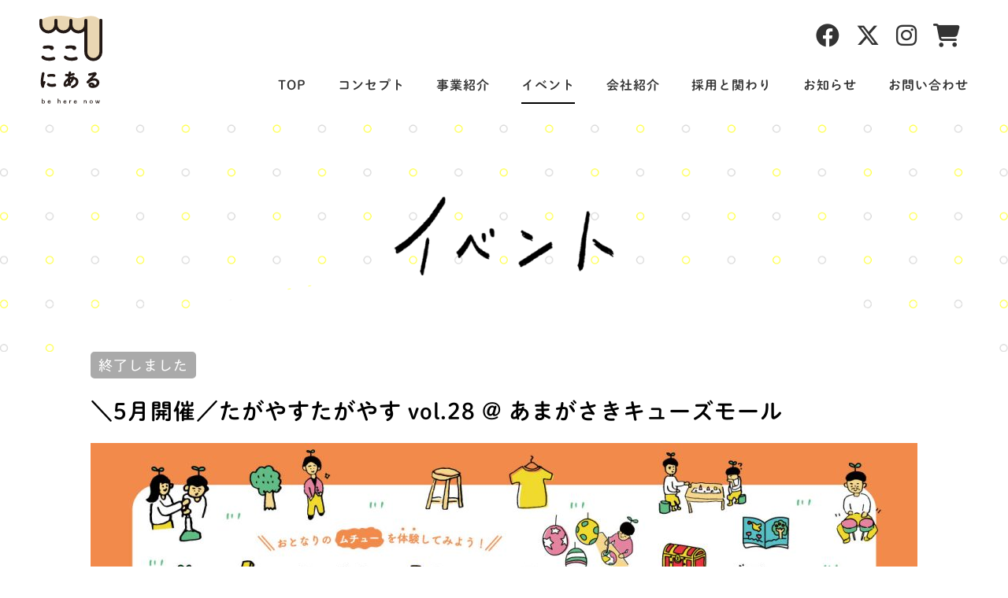

--- FILE ---
content_type: text/html; charset=UTF-8
request_url: https://coconiaru-inc.com/event/2064/
body_size: 45987
content:
<!DOCTYPE html>
<html lang="ja">
<head>
  <!-- Global site tag (gtag.js) - Google Analytics -->
  <script async src="https://www.googletagmanager.com/gtag/js?id=UA-162431833-1"></script>
  <script>
    window.dataLayer = window.dataLayer || [];
    function gtag(){dataLayer.push(arguments);}
    gtag('js', new Date());

    gtag('config', 'UA-162431833-1');
  </script>

	<meta charset="UTF-8" />
	<title>＼5月開催／たがやすたがやす vol.28 @ あまがさきキューズモール | 株式会社ここにある</title>
	
	<meta name="viewport" content="width=device-width, initial-scale=1"/>
	
	<link rel="icon" href="https://coconiaru-inc.com/wp-content/themes/coconiaru/images/favicon.png" />
	<link rel="apple-touch-icon" href="https://coconiaru-inc.com/wp-content/themes/coconiaru/images/favicon_sp.png"/>
	<meta name="format-detection" content="telephone=no">
	
  
  <script type="text/javascript" src="//typesquare.com/3/tsst/script/ja/typesquare.js?5ed06b0cbc244c0cb3916550ac1e0217" charset="utf-8"></script>
  <link href="https://fonts.googleapis.com/css2?family=Josefin+Sans&display=swap" rel="stylesheet">
  
	<link rel="stylesheet" href="https://coconiaru-inc.com/wp-content/themes/coconiaru/fontawesome/css/all.min.css">

  	<meta name='robots' content='index, follow, max-image-preview:large, max-snippet:-1, max-video-preview:-1' />
	<style>img:is([sizes="auto" i], [sizes^="auto," i]) { contain-intrinsic-size: 3000px 1500px }</style>
	
	<!-- This site is optimized with the Yoast SEO plugin v25.0 - https://yoast.com/wordpress/plugins/seo/ -->
	<link rel="canonical" href="https://coconiaru-inc.com/event/2064/" />
	<meta property="og:locale" content="ja_JP" />
	<meta property="og:type" content="article" />
	<meta property="og:title" content="＼5月開催／たがやすたがやす vol.28 @ あまがさきキューズモール | 株式会社ここにある" />
	<meta property="og:description" content="◯今月のコンテンツ vol.28「こどもの日スペシャル」 5月5日はこどもの日！ということで、子どもたちが楽しめるブースが集結します。出店するのはU29くらいの若者ばかりだから、ワクワクな体験ができること間違いなし！ぜひ [&hellip;]" />
	<meta property="og:url" content="https://coconiaru-inc.com/event/2064/" />
	<meta property="og:site_name" content="株式会社ここにある" />
	<meta property="article:publisher" content="https://www.facebook.com/coconiaru.inc/" />
	<meta property="article:modified_time" content="2023-04-14T02:52:11+00:00" />
	<meta property="og:image" content="https://coconiaru-inc.com/wp-content/uploads/2023/04/たがやすたがやす2023_5月_サムネイル1.jpg" />
	<meta property="og:image:width" content="1400" />
	<meta property="og:image:height" content="615" />
	<meta property="og:image:type" content="image/jpeg" />
	<meta name="twitter:card" content="summary_large_image" />
	<meta name="twitter:site" content="@coconiaru2019" />
	<script type="application/ld+json" class="yoast-schema-graph">{"@context":"https://schema.org","@graph":[{"@type":"WebPage","@id":"https://coconiaru-inc.com/event/2064/","url":"https://coconiaru-inc.com/event/2064/","name":"＼5月開催／たがやすたがやす vol.28 @ あまがさきキューズモール | 株式会社ここにある","isPartOf":{"@id":"https://coconiaru-inc.com/#website"},"primaryImageOfPage":{"@id":"https://coconiaru-inc.com/event/2064/#primaryimage"},"image":{"@id":"https://coconiaru-inc.com/event/2064/#primaryimage"},"thumbnailUrl":"https://coconiaru-inc.com/wp-content/uploads/2023/04/たがやすたがやす2023_5月_サムネイル1.jpg","datePublished":"2023-04-14T02:42:35+00:00","dateModified":"2023-04-14T02:52:11+00:00","breadcrumb":{"@id":"https://coconiaru-inc.com/event/2064/#breadcrumb"},"inLanguage":"ja","potentialAction":[{"@type":"ReadAction","target":["https://coconiaru-inc.com/event/2064/"]}]},{"@type":"ImageObject","inLanguage":"ja","@id":"https://coconiaru-inc.com/event/2064/#primaryimage","url":"https://coconiaru-inc.com/wp-content/uploads/2023/04/たがやすたがやす2023_5月_サムネイル1.jpg","contentUrl":"https://coconiaru-inc.com/wp-content/uploads/2023/04/たがやすたがやす2023_5月_サムネイル1.jpg","width":1400,"height":615},{"@type":"BreadcrumbList","@id":"https://coconiaru-inc.com/event/2064/#breadcrumb","itemListElement":[{"@type":"ListItem","position":1,"name":"ホーム","item":"https://coconiaru-inc.com/"},{"@type":"ListItem","position":2,"name":"イベント","item":"https://coconiaru-inc.com/event/"},{"@type":"ListItem","position":3,"name":"＼5月開催／たがやすたがやす vol.28 @ あまがさきキューズモール"}]},{"@type":"WebSite","@id":"https://coconiaru-inc.com/#website","url":"https://coconiaru-inc.com/","name":"株式会社ここにある","description":"「生き方と働き方、また社会そのものを自分たちでつくることができる社会」にすること。そして「実際に自分たちで小さなアクションを連鎖的に起こしながら社会をつくっていくこと」をミッションとしています。","potentialAction":[{"@type":"SearchAction","target":{"@type":"EntryPoint","urlTemplate":"https://coconiaru-inc.com/?s={search_term_string}"},"query-input":{"@type":"PropertyValueSpecification","valueRequired":true,"valueName":"search_term_string"}}],"inLanguage":"ja"}]}</script>
	<!-- / Yoast SEO plugin. -->


<link rel='dns-prefetch' href='//ajax.googleapis.com' />
<link rel='stylesheet' id='wp-block-library-css' href='https://coconiaru-inc.com/wp-includes/css/dist/block-library/style.min.css?ver=6.8.3' type='text/css' media='all' />
<style id='classic-theme-styles-inline-css' type='text/css'>
/*! This file is auto-generated */
.wp-block-button__link{color:#fff;background-color:#32373c;border-radius:9999px;box-shadow:none;text-decoration:none;padding:calc(.667em + 2px) calc(1.333em + 2px);font-size:1.125em}.wp-block-file__button{background:#32373c;color:#fff;text-decoration:none}
</style>
<style id='global-styles-inline-css' type='text/css'>
:root{--wp--preset--aspect-ratio--square: 1;--wp--preset--aspect-ratio--4-3: 4/3;--wp--preset--aspect-ratio--3-4: 3/4;--wp--preset--aspect-ratio--3-2: 3/2;--wp--preset--aspect-ratio--2-3: 2/3;--wp--preset--aspect-ratio--16-9: 16/9;--wp--preset--aspect-ratio--9-16: 9/16;--wp--preset--color--black: #000000;--wp--preset--color--cyan-bluish-gray: #abb8c3;--wp--preset--color--white: #ffffff;--wp--preset--color--pale-pink: #f78da7;--wp--preset--color--vivid-red: #cf2e2e;--wp--preset--color--luminous-vivid-orange: #ff6900;--wp--preset--color--luminous-vivid-amber: #fcb900;--wp--preset--color--light-green-cyan: #7bdcb5;--wp--preset--color--vivid-green-cyan: #00d084;--wp--preset--color--pale-cyan-blue: #8ed1fc;--wp--preset--color--vivid-cyan-blue: #0693e3;--wp--preset--color--vivid-purple: #9b51e0;--wp--preset--gradient--vivid-cyan-blue-to-vivid-purple: linear-gradient(135deg,rgba(6,147,227,1) 0%,rgb(155,81,224) 100%);--wp--preset--gradient--light-green-cyan-to-vivid-green-cyan: linear-gradient(135deg,rgb(122,220,180) 0%,rgb(0,208,130) 100%);--wp--preset--gradient--luminous-vivid-amber-to-luminous-vivid-orange: linear-gradient(135deg,rgba(252,185,0,1) 0%,rgba(255,105,0,1) 100%);--wp--preset--gradient--luminous-vivid-orange-to-vivid-red: linear-gradient(135deg,rgba(255,105,0,1) 0%,rgb(207,46,46) 100%);--wp--preset--gradient--very-light-gray-to-cyan-bluish-gray: linear-gradient(135deg,rgb(238,238,238) 0%,rgb(169,184,195) 100%);--wp--preset--gradient--cool-to-warm-spectrum: linear-gradient(135deg,rgb(74,234,220) 0%,rgb(151,120,209) 20%,rgb(207,42,186) 40%,rgb(238,44,130) 60%,rgb(251,105,98) 80%,rgb(254,248,76) 100%);--wp--preset--gradient--blush-light-purple: linear-gradient(135deg,rgb(255,206,236) 0%,rgb(152,150,240) 100%);--wp--preset--gradient--blush-bordeaux: linear-gradient(135deg,rgb(254,205,165) 0%,rgb(254,45,45) 50%,rgb(107,0,62) 100%);--wp--preset--gradient--luminous-dusk: linear-gradient(135deg,rgb(255,203,112) 0%,rgb(199,81,192) 50%,rgb(65,88,208) 100%);--wp--preset--gradient--pale-ocean: linear-gradient(135deg,rgb(255,245,203) 0%,rgb(182,227,212) 50%,rgb(51,167,181) 100%);--wp--preset--gradient--electric-grass: linear-gradient(135deg,rgb(202,248,128) 0%,rgb(113,206,126) 100%);--wp--preset--gradient--midnight: linear-gradient(135deg,rgb(2,3,129) 0%,rgb(40,116,252) 100%);--wp--preset--font-size--small: 13px;--wp--preset--font-size--medium: 20px;--wp--preset--font-size--large: 36px;--wp--preset--font-size--x-large: 42px;--wp--preset--spacing--20: 0.44rem;--wp--preset--spacing--30: 0.67rem;--wp--preset--spacing--40: 1rem;--wp--preset--spacing--50: 1.5rem;--wp--preset--spacing--60: 2.25rem;--wp--preset--spacing--70: 3.38rem;--wp--preset--spacing--80: 5.06rem;--wp--preset--shadow--natural: 6px 6px 9px rgba(0, 0, 0, 0.2);--wp--preset--shadow--deep: 12px 12px 50px rgba(0, 0, 0, 0.4);--wp--preset--shadow--sharp: 6px 6px 0px rgba(0, 0, 0, 0.2);--wp--preset--shadow--outlined: 6px 6px 0px -3px rgba(255, 255, 255, 1), 6px 6px rgba(0, 0, 0, 1);--wp--preset--shadow--crisp: 6px 6px 0px rgba(0, 0, 0, 1);}:where(.is-layout-flex){gap: 0.5em;}:where(.is-layout-grid){gap: 0.5em;}body .is-layout-flex{display: flex;}.is-layout-flex{flex-wrap: wrap;align-items: center;}.is-layout-flex > :is(*, div){margin: 0;}body .is-layout-grid{display: grid;}.is-layout-grid > :is(*, div){margin: 0;}:where(.wp-block-columns.is-layout-flex){gap: 2em;}:where(.wp-block-columns.is-layout-grid){gap: 2em;}:where(.wp-block-post-template.is-layout-flex){gap: 1.25em;}:where(.wp-block-post-template.is-layout-grid){gap: 1.25em;}.has-black-color{color: var(--wp--preset--color--black) !important;}.has-cyan-bluish-gray-color{color: var(--wp--preset--color--cyan-bluish-gray) !important;}.has-white-color{color: var(--wp--preset--color--white) !important;}.has-pale-pink-color{color: var(--wp--preset--color--pale-pink) !important;}.has-vivid-red-color{color: var(--wp--preset--color--vivid-red) !important;}.has-luminous-vivid-orange-color{color: var(--wp--preset--color--luminous-vivid-orange) !important;}.has-luminous-vivid-amber-color{color: var(--wp--preset--color--luminous-vivid-amber) !important;}.has-light-green-cyan-color{color: var(--wp--preset--color--light-green-cyan) !important;}.has-vivid-green-cyan-color{color: var(--wp--preset--color--vivid-green-cyan) !important;}.has-pale-cyan-blue-color{color: var(--wp--preset--color--pale-cyan-blue) !important;}.has-vivid-cyan-blue-color{color: var(--wp--preset--color--vivid-cyan-blue) !important;}.has-vivid-purple-color{color: var(--wp--preset--color--vivid-purple) !important;}.has-black-background-color{background-color: var(--wp--preset--color--black) !important;}.has-cyan-bluish-gray-background-color{background-color: var(--wp--preset--color--cyan-bluish-gray) !important;}.has-white-background-color{background-color: var(--wp--preset--color--white) !important;}.has-pale-pink-background-color{background-color: var(--wp--preset--color--pale-pink) !important;}.has-vivid-red-background-color{background-color: var(--wp--preset--color--vivid-red) !important;}.has-luminous-vivid-orange-background-color{background-color: var(--wp--preset--color--luminous-vivid-orange) !important;}.has-luminous-vivid-amber-background-color{background-color: var(--wp--preset--color--luminous-vivid-amber) !important;}.has-light-green-cyan-background-color{background-color: var(--wp--preset--color--light-green-cyan) !important;}.has-vivid-green-cyan-background-color{background-color: var(--wp--preset--color--vivid-green-cyan) !important;}.has-pale-cyan-blue-background-color{background-color: var(--wp--preset--color--pale-cyan-blue) !important;}.has-vivid-cyan-blue-background-color{background-color: var(--wp--preset--color--vivid-cyan-blue) !important;}.has-vivid-purple-background-color{background-color: var(--wp--preset--color--vivid-purple) !important;}.has-black-border-color{border-color: var(--wp--preset--color--black) !important;}.has-cyan-bluish-gray-border-color{border-color: var(--wp--preset--color--cyan-bluish-gray) !important;}.has-white-border-color{border-color: var(--wp--preset--color--white) !important;}.has-pale-pink-border-color{border-color: var(--wp--preset--color--pale-pink) !important;}.has-vivid-red-border-color{border-color: var(--wp--preset--color--vivid-red) !important;}.has-luminous-vivid-orange-border-color{border-color: var(--wp--preset--color--luminous-vivid-orange) !important;}.has-luminous-vivid-amber-border-color{border-color: var(--wp--preset--color--luminous-vivid-amber) !important;}.has-light-green-cyan-border-color{border-color: var(--wp--preset--color--light-green-cyan) !important;}.has-vivid-green-cyan-border-color{border-color: var(--wp--preset--color--vivid-green-cyan) !important;}.has-pale-cyan-blue-border-color{border-color: var(--wp--preset--color--pale-cyan-blue) !important;}.has-vivid-cyan-blue-border-color{border-color: var(--wp--preset--color--vivid-cyan-blue) !important;}.has-vivid-purple-border-color{border-color: var(--wp--preset--color--vivid-purple) !important;}.has-vivid-cyan-blue-to-vivid-purple-gradient-background{background: var(--wp--preset--gradient--vivid-cyan-blue-to-vivid-purple) !important;}.has-light-green-cyan-to-vivid-green-cyan-gradient-background{background: var(--wp--preset--gradient--light-green-cyan-to-vivid-green-cyan) !important;}.has-luminous-vivid-amber-to-luminous-vivid-orange-gradient-background{background: var(--wp--preset--gradient--luminous-vivid-amber-to-luminous-vivid-orange) !important;}.has-luminous-vivid-orange-to-vivid-red-gradient-background{background: var(--wp--preset--gradient--luminous-vivid-orange-to-vivid-red) !important;}.has-very-light-gray-to-cyan-bluish-gray-gradient-background{background: var(--wp--preset--gradient--very-light-gray-to-cyan-bluish-gray) !important;}.has-cool-to-warm-spectrum-gradient-background{background: var(--wp--preset--gradient--cool-to-warm-spectrum) !important;}.has-blush-light-purple-gradient-background{background: var(--wp--preset--gradient--blush-light-purple) !important;}.has-blush-bordeaux-gradient-background{background: var(--wp--preset--gradient--blush-bordeaux) !important;}.has-luminous-dusk-gradient-background{background: var(--wp--preset--gradient--luminous-dusk) !important;}.has-pale-ocean-gradient-background{background: var(--wp--preset--gradient--pale-ocean) !important;}.has-electric-grass-gradient-background{background: var(--wp--preset--gradient--electric-grass) !important;}.has-midnight-gradient-background{background: var(--wp--preset--gradient--midnight) !important;}.has-small-font-size{font-size: var(--wp--preset--font-size--small) !important;}.has-medium-font-size{font-size: var(--wp--preset--font-size--medium) !important;}.has-large-font-size{font-size: var(--wp--preset--font-size--large) !important;}.has-x-large-font-size{font-size: var(--wp--preset--font-size--x-large) !important;}
:where(.wp-block-post-template.is-layout-flex){gap: 1.25em;}:where(.wp-block-post-template.is-layout-grid){gap: 1.25em;}
:where(.wp-block-columns.is-layout-flex){gap: 2em;}:where(.wp-block-columns.is-layout-grid){gap: 2em;}
:root :where(.wp-block-pullquote){font-size: 1.5em;line-height: 1.6;}
</style>
<link rel='stylesheet' id='my-normalize-css' href='https://coconiaru-inc.com/wp-content/themes/coconiaru/css/normalize.css?ver=1768617714' type='text/css' media='all' />
<link rel='stylesheet' id='my-style-css' href='https://coconiaru-inc.com/wp-content/themes/coconiaru/style.css?ver=1768617714' type='text/css' media='all' />
<link rel='stylesheet' id='contact-form-7-css' href='https://coconiaru-inc.com/wp-content/plugins/contact-form-7/includes/css/styles.css?ver=6.0.6' type='text/css' media='all' />
<style id='akismet-widget-style-inline-css' type='text/css'>

			.a-stats {
				--akismet-color-mid-green: #357b49;
				--akismet-color-white: #fff;
				--akismet-color-light-grey: #f6f7f7;

				max-width: 350px;
				width: auto;
			}

			.a-stats * {
				all: unset;
				box-sizing: border-box;
			}

			.a-stats strong {
				font-weight: 600;
			}

			.a-stats a.a-stats__link,
			.a-stats a.a-stats__link:visited,
			.a-stats a.a-stats__link:active {
				background: var(--akismet-color-mid-green);
				border: none;
				box-shadow: none;
				border-radius: 8px;
				color: var(--akismet-color-white);
				cursor: pointer;
				display: block;
				font-family: -apple-system, BlinkMacSystemFont, 'Segoe UI', 'Roboto', 'Oxygen-Sans', 'Ubuntu', 'Cantarell', 'Helvetica Neue', sans-serif;
				font-weight: 500;
				padding: 12px;
				text-align: center;
				text-decoration: none;
				transition: all 0.2s ease;
			}

			/* Extra specificity to deal with TwentyTwentyOne focus style */
			.widget .a-stats a.a-stats__link:focus {
				background: var(--akismet-color-mid-green);
				color: var(--akismet-color-white);
				text-decoration: none;
			}

			.a-stats a.a-stats__link:hover {
				filter: brightness(110%);
				box-shadow: 0 4px 12px rgba(0, 0, 0, 0.06), 0 0 2px rgba(0, 0, 0, 0.16);
			}

			.a-stats .count {
				color: var(--akismet-color-white);
				display: block;
				font-size: 1.5em;
				line-height: 1.4;
				padding: 0 13px;
				white-space: nowrap;
			}
		
</style>
<script type="text/javascript" src="//ajax.googleapis.com/ajax/libs/jquery/3.3.1/jquery.min.js" id="jquery-js"></script>
<link rel="https://api.w.org/" href="https://coconiaru-inc.com/wp-json/" /><link rel='shortlink' href='https://coconiaru-inc.com/?p=2064' />
<link rel="alternate" title="oEmbed (JSON)" type="application/json+oembed" href="https://coconiaru-inc.com/wp-json/oembed/1.0/embed?url=https%3A%2F%2Fcoconiaru-inc.com%2Fevent%2F2064%2F" />
<link rel="alternate" title="oEmbed (XML)" type="text/xml+oembed" href="https://coconiaru-inc.com/wp-json/oembed/1.0/embed?url=https%3A%2F%2Fcoconiaru-inc.com%2Fevent%2F2064%2F&#038;format=xml" />
	
      </head>

<body>

<div id="page">
  <header class="site_header">
    <div id="header_left">
      <a id="header_logo" href="https://coconiaru-inc.com/">
        <img src="https://coconiaru-inc.com/wp-content/themes/coconiaru/images/common/logo.svg" alt="株式会社ここにある" />
      </a>
    </div>

    <nav id="header_nav">
      <dl class="menu_wrap accordion">
        <dt id="header_nav__btn">
          <span class="border"></span>
          <span class="border"></span>
          <span class="nav_text font_en">menu</span>
        </dt>
        <dd id="header_nav__inner">
          <ul class="main_navigation">
  <li>
    <a class="font_maru" href="https://coconiaru-inc.com/">TOP<i class="fas fa-chevron-right"></i></a>
  </li>
  <li>
    <a class="font_maru" href="https://coconiaru-inc.com/concept/">コンセプト<i class="fas fa-chevron-right"></i></a>
  </li>
  <li>
    <dl class="sub_nav accordion">
      <dt><span class="font_maru">事業紹介<i class="fas fa-plus"></i></span></dt>
      <dd>
        <ul>
          <li>
            <a class="font_maru" href="https://coconiaru-inc.com/service/">事業紹介<i class="fas fa-chevron-right"></i></a>
          </li>
          <li>
            <a class="font_maru" href="https://coconiaru-inc.com/project/">プロジェクト・実績<i class="fas fa-chevron-right"></i></a>
          </li>
        </ul>
      </dd>
    </dl>
    
  </li>
  <li class="current">
    <a class="font_maru" href="https://coconiaru-inc.com/event/">イベント<i class="fas fa-chevron-right"></i></a>
  </li>
  <li>
    <dl class="sub_nav accordion">
      <dt><span class="font_maru">会社紹介<i class="fas fa-plus"></i></span></dt>
      <dd>
        <ul>
          <li>
            <a class="font_maru" href="https://coconiaru-inc.com/company/">会社概要<i class="fas fa-chevron-right"></i></a>
          </li>
          <li>
            <a class="font_maru" href="https://coconiaru-inc.com/member/">メンバー紹介<i class="fas fa-chevron-right"></i></a>
          </li>
          <li>
            <a class="font_maru" href="https://coconiaru-inc.com/ship/">ここにあるシップ<i class="fas fa-chevron-right"></i></a>
          </li>
        </ul>
      </dd>
    </dl>
  </li>
  <li>
    <a class="font_maru" href="https://coconiaru-inc.com/recruit/">採用と関わり<i class="fas fa-chevron-right"></i></a>
  </li>
  <li>
    <a class="font_maru" href="https://coconiaru-inc.com/news/">お知らせ<i class="fas fa-chevron-right"></i></a>
  </li>
  <li class="last">
    <a class="font_maru" href="https://coconiaru-inc.com/contact/">お問い合わせ<i class="fas fa-chevron-right"></i></a>
  </li>
</ul>          <ul id="header_sns" class="sns_links">
            <li>
              <a class="fb" href="https://www.facebook.com/coconiaru.inc/" target="_blank"><i class="fab fa-facebook"></i></a>
            </li>
            <li>
              <a class="tw" href="https://twitter.com/coconiaru2019" target="_blank"><i class="fa-brands fa-x-twitter"></i></a>
            </li>
            <li>
              <a class="insta" href="https://www.instagram.com/coconiaru.inc" target="_blank"><i class="fab fa-instagram"></i></a>
            </li>
            <li>
              <a class="store" href="https://coconiaruinc.stores.jp/" target="_blank"><i class="fas fa-shopping-cart"></i></a>
            </li>
          </ul>
        </dd>
      </dl>
    </nav>     
  </header>
  
  <ul id="fixed_contact">
    <li>
      <a href="https://coconiaru-inc.com/contact/"><i class="far fa-paper-plane"></i><br />お問い合わせ</a>
    </li>
    <li>
      <a href="https://coconiaru-inc.com/company/#overview"><i class="fas fa-map-marked-alt"></i><br />アクセス</a>
    </li>
    <li>
      <a href="https://coconiaruinc.stores.jp/" target="_blank"><i class="fas fa-shopping-cart"></i><br />store</a>
    </li>
  </ul>

	<div id="page_event" class="page_container">
		<div class="page_header">
      <p class="page_title">
        <svg id="title_event" xmlns="http://www.w3.org/2000/svg" width="332" heigh="119" viewBox="0 0 332 119">
          <desc>イベント</desc>
          <image xmlns:xlink="http://www.w3.org/1999/xlink" xlink:href="https://coconiaru-inc.com/wp-content/themes/coconiaru/images/title/event.png" mask="url(#title_event__mask)"></image>
          <mask id="title_event__mask" class="svg_mask" maskUnits="objectBoundingBox">
             <g>
              <path class="cls-1" d="M68,5.44a141.67,141.67,0,0,1-22,31.09c-.46.51-.93,1-1.4,1.51l-.85.9c1.56-1.69.53-.55.19-.2-1.15,1.2-2.31,2.37-3.49,3.54q-3.39,3.36-6.9,6.59C28.76,53.2,23.92,57.37,19,61.45,13.44,66.05,7.79,70.53,2.14,75,1,75.88-.34,77.64.08,79.2S2.57,81.57,4,81.8A19.17,19.17,0,0,0,18.3,78C38.77,61.75,59.52,45.12,75.23,24A128.94,128.94,0,0,0,86.77,5.59c.71-1.39,1.26-2.64,0-4S83,0,81.37,0a20.46,20.46,0,0,0-8,1.61L71.13,2.74A10.59,10.59,0,0,0,68,5.44Z"/>
              <path class="cls-1" d="M43.79,65.94a190.77,190.77,0,0,1-7.19,47.78l.57-2-.54,1.84c-.61,2.08-.92,3.87.45,5.77a8.62,8.62,0,0,0,5.81,3,14.24,14.24,0,0,0,8-1.38c2-1.06,4.44-2.65,5.19-4.9l.47-1.41c.67-2,.87-3.92-.45-5.77a8.67,8.67,0,0,0-5.81-3,14.16,14.16,0,0,0-8,1.38c-2,1-4.44,2.65-5.19,4.9l-.47,1.4,19.45,2.51a198,198,0,0,0,8.29-51.6,5.91,5.91,0,0,0-2.5-5.22,10.87,10.87,0,0,0-6.94-1.66,14.17,14.17,0,0,0-7.62,2.82c-1.61,1.34-3.47,3.26-3.52,5.51Z"/>
              <path class="cls-1" d="M110.94,88.29q5.3-6.32,10.58-12.62c3.5-4.18,7.11-8.48,8.16-14l-19.56,5.25A80.51,80.51,0,0,0,138.6,94.68c1.9,1.1,4.67,1.21,6.76,1A17.27,17.27,0,0,0,153,93c1.51-1.08,3.54-2.64,3.75-4.65a4,4,0,0,0-2.2-4.1,76.68,76.68,0,0,1-8.79-6l1.38,1.09a77.48,77.48,0,0,1-18.3-20.73l-1.39-1.09a7.27,7.27,0,0,0-3-.89,15.39,15.39,0,0,0-6.47.43,19.51,19.51,0,0,0-4.91,2.14c-1.54,1-3.39,2.75-3.75,4.65a15.74,15.74,0,0,1-.78,2.7l.66-1.63a27.17,27.17,0,0,1-4.14,6.52l1.28-1.58c-3.9,4.79-7.92,9.47-11.88,14.2-1.12,1.33-2.41,2.9-1.9,4.81.47,1.74,2.44,2.85,4,3.22a15.26,15.26,0,0,0,7.62-.26c2.31-.68,5.13-1.68,6.72-3.58Z"/>
              <path class="cls-1" d="M129.88,59.16a21.82,21.82,0,0,0-.18,6.89,10.79,10.79,0,0,0,.25,1.38,3.3,3.3,0,0,0,.51.91,2.75,2.75,0,0,0,1.87,1.37,11.31,11.31,0,0,0,1.92.41l2.22.08c.86,0,1.72-.13,2.57-.25a28.35,28.35,0,0,0,5.44-1.45,19.65,19.65,0,0,0,2.43-1.1,13,13,0,0,0,2-1.25l1.37-1.24a2.83,2.83,0,0,0,.44-.68,3.2,3.2,0,0,0,.43-.75l.08-1.16a.27.27,0,0,0-.05-.15,2,2,0,0,0-1.28-1.31,4.66,4.66,0,0,0-2.45-.73,13.08,13.08,0,0,0-3.48,0,17.57,17.57,0,0,0-4,.7l-2.66.86a18,18,0,0,0-4.2,2.24l-1.37,1.23a2.72,2.72,0,0,0-.84,2.4.23.23,0,0,1,0,.14l.08-1.16a.29.29,0,0,1-.05.13l.76-1.23-.05.06L133,64.31l-.06,0,1.88-1.17-.07,0,2.31-1.06-.08,0,5.39-1.45-.08,0,4.75-.17H147l1.8.39-.07,0,1.28.68a.87.87,0,0,1-.23-.19l.65,1a3.3,3.3,0,0,1-.33-1.15,14,14,0,0,1-.2-1.45,17.68,17.68,0,0,1,0-2.91l-.08,1.16a19.55,19.55,0,0,1,.25-2,1.37,1.37,0,0,0-.25-1.65,2.14,2.14,0,0,0-1.6-1.17,8.28,8.28,0,0,0-2.92-.43,13.91,13.91,0,0,0-3.64.21,23.49,23.49,0,0,0-7.71,2.5L132,56.68a5.88,5.88,0,0,0-2.13,2.48Z"/>
              <path class="cls-1" d="M140.68,50.67a30,30,0,0,0,.15,6.7,21.51,21.51,0,0,0,1.26,4.93,3.63,3.63,0,0,0,1.53,2.21A5.19,5.19,0,0,0,146.27,66a9.64,9.64,0,0,0,3.61.44,11.89,11.89,0,0,0,4.06-.5c2.4-.72,5-1.82,6.67-3.79l1.24-1.71a4.87,4.87,0,0,0,.53-3.58A21.47,21.47,0,0,1,161,50.24l.09,1.78a21.52,21.52,0,0,1,.09-3.21,3.26,3.26,0,0,0-.5-2.59,3.78,3.78,0,0,0-1.84-2,7.15,7.15,0,0,0-3.09-1.08,9.86,9.86,0,0,0-3.75-.21,15.57,15.57,0,0,0-7.64,2.73c-1.61,1.23-3.43,2.9-3.65,5.05Z"/>
              <path class="cls-1" d="M193.73,62.09c.33.09.65.18,1,.29l-1.86-.6a25.56,25.56,0,0,1,6.65,3.27l-1.34-.93a27.49,27.49,0,0,1,2.26,1.77,8.5,8.5,0,0,0,5.47,1.76,14.05,14.05,0,0,0,3.93-.41,15.71,15.71,0,0,0,4-1.17l2.29-1.16a10.36,10.36,0,0,0,3.15-2.78l.7-1.48a2.76,2.76,0,0,0-.72-2.68,33,33,0,0,0-6-4.16,33.82,33.82,0,0,0-7.1-2.69,10.87,10.87,0,0,0-3.55-.17A18.38,18.38,0,0,0,194.81,53a11.22,11.22,0,0,0-3,1.92l-1.31,1.44a3.54,3.54,0,0,0-.7,2.92l.72,1.24a6,6,0,0,0,3.2,1.53Z"/>
              <path class="cls-1" d="M203,102.74Q225.87,88.16,249.58,75c.69-.39,2.71-1.77,2.39-3s-2.75-1.34-3.55-1.36a29,29,0,0,0-14.34,3.84q-23.7,13.14-46.56,27.74c-.68.43-2.71,1.73-2.39,3s2.75,1.35,3.55,1.36a25.4,25.4,0,0,0,7.41-1,26,26,0,0,0,6.93-2.82Z"/>
              <path class="cls-1" d="M286.9,26.08a590.39,590.39,0,0,1-9.62,66q-1.9,9.31-4.1,18.56c-.45,1.88,1,4.35,2.52,5.34a10.58,10.58,0,0,0,5.65,1.68,13.6,13.6,0,0,0,6.7-1.4c2-1.07,4.48-2.71,5.17-5l1-3.17c.64-2.09.87-4-.48-5.88a8.69,8.69,0,0,0-5.83-3.11,14,14,0,0,0-8,1.36c-2,1.06-4.47,2.71-5.16,5l-1,3.18,20,.64a591.69,591.69,0,0,0,11.74-65.69q1.14-9.44,2-18.9c.45-5-5.22-7.48-9.48-7.06a14,14,0,0,0-7.62,2.82c-1.7,1.44-3.29,3.28-3.5,5.61Z"/>
              <path class="cls-1" d="M299.74,75.37Q310.66,83,322,89.94A11.56,11.56,0,0,0,329,91.58a14.34,14.34,0,0,0,7.63-2.81c1.63-1.35,3.42-3.24,3.52-5.5a5.67,5.67,0,0,0-2.49-5.21q-11.38-6.93-22.3-14.57a11.1,11.1,0,0,0-6.93-1.64,14.34,14.34,0,0,0-7.63,2.81c-1.63,1.35-3.42,3.24-3.52,5.5a5.82,5.82,0,0,0,2.49,5.21Z"/>
            </g>
          </mask>
        </svg>
      </p>
    </div>
		
		<div id="event_single" class="single_section">
			
				<div id="event_header" class="entry_header wrapper">
					<p class="posted_date"><span class="event_end">終了しました</span></p>				
					<h1 class="entry_title font_maru">
            ＼5月開催／たがやすたがやす vol.28 @ あまがさきキューズモール          </h1>
          				</div>
			
                  <div id="event_slide" class="wrapper event_block">
            <img width="1050" height="461" src="https://coconiaru-inc.com/wp-content/uploads/2023/04/たがやすたがやす2023_5月_サムネイル1-1050x461.jpg" class="attachment-large size-large wp-post-image" alt="" decoding="async" fetchpriority="high" />          </div>
              
				<div class="entry_content wrapper">
					<div class="x11i5rnm xat24cr x1mh8g0r x1vvkbs xdj266r">
<p><b>◯今月のコンテンツ<br />
</b><b>vol.28「こどもの日スペシャル」<br />
</b><span style="font-weight: 400;">5月5日はこどもの日！ということで、子どもたちが楽しめるブースが集結します。出店するのはU29くらいの若者ばかりだから、ワクワクな体験ができること間違いなし！ぜひお兄さんやお姉さんと遊びにきてね♪</span></p>
<p>&nbsp;</p>
<p><b>・</b><b>電子廃材でリングづくりワークショップ<br />
</b><span style="font-weight: 400;">電子廃材を用いた新感覚ワークショップ！電子部品を使ったリングづくり体験や一点もののアクセサリー販売、いらなくなったアクセサリーの回収も行います。日々の生活を支える電子部品たち”ウラカタ”の晴れ舞台を一緒に作りましょう！</span></p>
<p><span style="font-weight: 400;">【参加費】500円<br />
</span><span style="font-weight: 400;">【協力】</span><span style="font-weight: 400;">potential<br />
</span><span style="font-weight: 400;">※</span><span style="font-weight: 400;">使わなくなったアクセサリーや壊れてしまったアクセサリーを回収しています。お気軽にお持ち寄りください。</span></p>
<p>&nbsp;</p>
<p><b>・</b><b>歯磨きアトラクション<br />
</b><span style="font-weight: 400;">助けて！知らないうちにむし歯になりかけている..。.巨大な歯のあちこちに隠れているむし歯菌を見つけて歯を守って！全部見つけて君も今日から歯磨きヒーローだ！</span></p>
<p><span style="font-weight: 400;">【参加費】200円<br />
</span><span style="font-weight: 400;">【協力】お口のテーマパーク<br />
</span></p>
<p>&nbsp;</p>
<p><b>・</b><b>野菜由来の”べじからふる絵の具”でトートバッグを作ろう！<br />
</b><span style="font-weight: 400;">余剰野菜が生まれ変わってできた”べじからふる絵の具”を使って、自由にトートバッグをペイントして、オリジナルバックを作ろう！</span></p>
<p><span style="font-weight: 400;">【参加費】500円〜<br />
</span><span style="font-weight: 400;">【協力】ラピスプライベート</span></p>
<p>&nbsp;</p>
<p><b>・ふわふわ！くもスライムを作ってみよう！<br />
</b><span style="font-weight: 400;">いつもとは少し違うふわふわなくもスライムを一緒に作ってみよう！好きな色でオリジナルのくもスライムを作りにぜひ遊びに来てくださいね。</span></p>
<p><span style="font-weight: 400;">【参加費】300円<br />
</span><span style="font-weight: 400;">【協力】ここにあるユース</span></p>
<p>&nbsp;</p>
<p><b>・</b><b>手遊びとペープサートや絵本の読み聞かせ<br />
</b><span style="font-weight: 400;">関西国際大児童文化研究会のお兄ちゃんお姉ちゃん先生と一緒に楽しく手遊びをしたり、ペープサートを見たり、絵本を読んだり、ダンスをしたりしませんか？会場で待ってます♩</span></p>
<p><span style="font-weight: 400;">【参加費】無料<br />
</span><span style="font-weight: 400;">【協力】関西国際大学 児童文化研究会</span></p>
<p>&nbsp;</p>
<p><strong>・</strong><span style="font-weight: 400;"><strong>SPY×IROIRO オペレーション＜多様性＞ （ダイバーシティ）</strong><br />
</span><span style="font-weight: 400;">あまがさきキューズモールに潜入し、隠された数々の＜情報＞（ヒント）をもとに、＜課題＞（ミッション）をクリアせよ。君たちに、世界のやさしさは託された…。館内にある&#8221;ひとにやさしい工夫&#8221;を探してビンゴに挑戦！景品をゲットしよう！</span></p>
<p><span style="font-weight: 400;">【参加費】無料<br />
<span style="font-weight: 400;">【協力】サステナLabo IROIRO</span></span></p>
<p><span style="font-weight: 400;"><br />
</span><br />
<b>・</b><b>目指せ！トレジャーハンター<br />
</b><span style="font-weight: 400;">マークを探したり、ひらがなを集めて言葉を作ったり、宝探しにチャレンジ！制限時間以内にすべてのお宝を見つけ出せるかな？</span></p>
<p><span style="font-weight: 400;">【参加費】子ども 100円／大人 300円<br />
</span><span style="font-weight: 400;">【協力】コトコイン</span></p>
<p>&nbsp;</p>
<p><b>・身近な素材で作品づくり！<br />
</b><span style="font-weight: 400;">身近な素材がアートの材料に。卵の殻やコーヒーなど！？素材のことを学びながらアート作品づくり。【0から1】をつくりだすアートの発想体験をお届けします。</span></p>
<p><span style="font-weight: 400;">【参加費】500円<br />
</span><span style="font-weight: 400;">【協力】萩原りょうか<br />
</span><span style="font-weight: 400;">※汚れても良い服装でご参加ください。</span></p>
<p>&nbsp;</p>
<p><span style="font-weight: 400;">・</span><b>ハギレであそぼう！<br />
</b><span style="font-weight: 400;">11:00-13:00はTシャツエコバッグ・こいのぼりづくり、13:00-15:00はくるみボタンのヘアゴムづくり、キャンバスを使ってハギレアートをするコンテンツをご用意しています！</span></p>
<p><span style="font-weight: 400;">【参加費】各100円（キャンバスアート除く）<br />
</span><span style="font-weight: 400;">　　　　キャンバスアート 300円<br />
</span><span style="font-weight: 400;">【定員】12名（キャンバスアートのみ）<br />
</span><span style="font-weight: 400;">【協力】芝田美梨<br />
</span><span style="font-weight: 400;">※Tシャツエコバッグ参加の方はTシャツの持参可能です。他のコンテンツも、使いたいハギレがありましたらご持参ください！　</span></p>
<p>&nbsp;</p>
<p><b>・</b><b>五感で楽しむ食育ワークショップ<br />
</b><span style="font-weight: 400;">見て、触れて、体験するチルディッシュの食育ワークショップ！人生を支える「食」をもっと楽しく、おもしろく！普段お家ではできない経験をお届けします。ぜひ一緒に遊びましょう！</span></p>
<p><span style="font-weight: 400;">【参加費】500円<br />
</span><span style="font-weight: 400;">【協力】チルディッシュ</span></p>
</div>
<p>&nbsp;</p>
<p>&nbsp;</p>
<p><b>◯たがやすたがやすについて</b></p>
<p><span style="font-weight: 400;">子どもの頃、日が暮れるまで遊んだおままごとやおにごっこ。時を忘れるほど「夢中」な瞬間は、楽しくも自分の世界をそっと広げていたのかもしれません。</span></p>
<p><span style="font-weight: 400;">「たがやすたがやす」は、あまがさきキューズモールで定期（月に一度）開催する体験型のイベント。日々、なにかを「たがやす」ように「夢中」になっている若手（U-29くらいの）ゲストをお呼びし、ワークショップイベントを実施しています。</span></p>
<p><span style="font-weight: 400;">新しい世界を体験して「夢中」を見つけたい方におすすめの企画。ちなみに「たがやす」には「夢中」という意味があるんですって。</span></p>
<p><span style="font-weight: 400;">楽しくもちょっぴり考えさせられる、そんな「夢中」の数々を体験してみませんか？</span></p>
<p>&nbsp;</p>
<div class="x11i5rnm xat24cr x1mh8g0r x1vvkbs xdj266r">
<p><b>◯SNS<br />
</b><span style="font-weight: 400;">「たがやすたがやす」では、Instagramで情報発信を行っております。当日のコンテンツや過去のイベントの様子などもアップしているので、ぜひフォロー＆チェックしてみてくださいね。<br />
</span><a href="https://www.instagram.com/tagayasu.tagayasu/"><span style="font-weight: 400;">https://www.instagram.com/tagayasu.tagayasu/</span></a></p>
<p>&nbsp;</p>
<p><b>◯お問い合わせ<br />
</b><span style="font-weight: 400;">株式会</span><span style="font-weight: 400;">社ここにある（鈴木）<br />
</span><span style="font-weight: 400;">Email：</span><a href="mailto:info@coconiaru-inc.com"><span style="font-weight: 400;">info@coconiaru-inc.com</span></a></p>
<p><span style="font-weight: 400;">Tel：050-5373-7373</span></p>
<p>&nbsp;</p>
<p><b>◯新型コロナウイルス感染症対策について<br />
</b><span style="font-weight: 400;">当イベントでは、新型コロナウイルス感染症対策を実施しています。安心してご参加いただけるような環境を参加者のみなさんと一緒につくっていければと考えております。以下、ご理解・ご協力いただけますと幸いです。どうぞよろしくお願いいたします。<br />
</span><span style="font-weight: 400;">・お客さま同士の間隔を適度に確保してご参加ください。<br />
</span><span style="font-weight: 400;">・体調のすぐれない方は、ご参加を控えていただきますようお願いいたします。</span></p>
</div>
				</div>
			
				<div id="event_detail" class="wrapper event_block">
          <h2 class="font_maru">開催概要</h2>
					<table>
						<tr>
							<th>開催日時</th>
							<td>
								2023.05.05(Fri)								<br />11:00-15:00							</td>
						</tr>
						<tr>
							<th>開催場所</th>
							<td>
																			<p>あまがさきキューズモール 2F「Q’s Park」</p>
																										</td>
						</tr>
            								<tr>
									<th>主催</th>
									<td>
                                          【主催】あまがさきキューズモール　【企画運営】株式会社ここにある　【協力】尼崎小田地域課                                      </td>
								</tr>
												            								<tr>
									<th>参加対象</th>
									<td>どなたでも</td>
								</tr>
						            																	</table>
				</div>
			
				
        <div class="wrapper">
          <a class="btn_link" href="https://coconiaru-inc.com/event/">イベント一覧</a>
        </div>

			
		</div>
	</div>
	
  <script src="https://coconiaru-inc.com/wp-content/themes/coconiaru/js/vivus.min.js" type="text/javascript"></script>
  <script>
    new Vivus('title_event', {
      type: 'scenario-sync',
      start: 'inViewport',
      duration: 5,
      forceRender: false,
      animTimingFunction: Vivus.LINEAR,
    });
  </script>
  <footer id="site_footer">
    <div class="wave_wrap wave_reverse">
      <svg version="1.1" xmlns="http://www.w3.org/2000/svg"><path class="wave"/></svg>
    </div>
		<div id="site_footer__inner" class="wrapper">
      <div id="footer_info">
        <div id="footer_info__inner">
          <a id="footer_logo" href="https://coconiaru-inc.com/">
            <img src="https://coconiaru-inc.com/wp-content/themes/coconiaru/images/common/logo.svg" alt="株式会社ここにある" />
          </a>
          <h2 class="font_maru">株式会社ここにある</h2>
        </div>
        <div id="footer_contact">
          <p class="font_maru">兵庫県尼崎市杭瀬南新町4-16-33 hrd3</p>
          <a class="btn_link font_maru" href="https://coconiaru-inc.com/company/#overview">ACCESS MAP</a>
        </div>
      </div>
      <div id="footer_right">
        <ul id="footer_bnr">
          <li>
            <a href="https://note.com/coconiaru/" target="_blank">
              <img src="https://coconiaru-inc.com/wp-content/themes/coconiaru/images/common/bnr_blog.png" alt="note" />
            </a>
          </li>
          <li>
            <a href="https://coconiaruinc.stores.jp/" target="_blank">
              <img src="https://coconiaru-inc.com/wp-content/themes/coconiaru/images/common/bnr_stores.png" alt="stores" />
            </a>
          </li>
          <li>
            <a href="https://note.com/fujimotoryo" target="_blank">
              <img src="https://coconiaru-inc.com/wp-content/themes/coconiaru/images/common/bnr_note.png" alt="note" />
            </a>
          </li>
          <li>
            <a href="https://note.com/coconiaru/n/nead3cba07c81" target="_blank">
              <img src="https://coconiaru-inc.com/wp-content/themes/coconiaru/images/common/bnr_pamph.png" alt="note 年刊ここにある2023" />
            </a>
          </li>
          <li>
            <a class="link_none" href="https://note.com/coconiaru/n/nfd20f7225d53" target="_blank">
              <img src="https://coconiaru-inc.com/wp-content/themes/coconiaru/images/common/bnr_tukuru.png" alt="note" />
            </a>
          </li>
        </ul>
        <ul id="footer_map">
          <li>
            <a class="font_maru" href="https://coconiaru-inc.com/">TOP</a>
          </li>
          <li>
            <a class="font_maru" href="https://coconiaru-inc.com/concept/">コンセプト</a>
          </li>
          <li>
            <a class="font_maru" href="https://coconiaru-inc.com/service/">事業紹介</a>
          </li>
          <li>
            <a class="font_maru" href="https://coconiaru-inc.com/project/">プロジェクト・実績</a>
          </li>
          <li>
            <a class="font_maru" href="https://coconiaru-inc.com/event/">イベント</a>
          </li>
          <li>
            <a class="font_maru" href="https://coconiaru-inc.com/company/">会社案内</a>
          </li>
          <li>
            <a class="font_maru" href="https://coconiaru-inc.com/member/">メンバー紹介</a>
          </li>
          <li>
            <a class="font_maru" href="https://coconiaru-inc.com/news/">お知らせ</a>
          </li>
          <li>
            <a class="font_maru" href="https://coconiaru-inc.com/contact/">お問い合わせ</a>
          </li>
          <li>
            <a class="font_maru" href="https://coconiaru-inc.com/privacy-policy/">プライバシーポリシー</a>
          </li>
        </ul>
        <ul id="footer_sns" class="sns_links">
          <li>
            <a class="fb" href="https://www.facebook.com/coconiaru.inc/" target="_blank"><i class="fab fa-facebook"></i></a>
          </li>
          <li>
            <a class="tw" href="https://twitter.com/coconiaru2019" target="_blank"><i class="fa-brands fa-x-twitter"></i></a>
          </li>
          <li>
            <a class="insta" href="https://www.instagram.com/coconiaru.inc" target="_blank"><i class="fab fa-instagram"></i></a>
          </li>
          <li>
            <a class="store" href="https://coconiaruinc.stores.jp/" target="_blank"><i class="fas fa-shopping-cart"></i></a>
          </li>
        </ul>
      </div>
    </div>
    
    <p id="footer_copy" class="font_en">&copy; 2020 coconiaru.inc</p>
	</footer>
	
</div><!-- #page -->

<script type="speculationrules">
{"prefetch":[{"source":"document","where":{"and":[{"href_matches":"\/*"},{"not":{"href_matches":["\/wp-*.php","\/wp-admin\/*","\/wp-content\/uploads\/*","\/wp-content\/*","\/wp-content\/plugins\/*","\/wp-content\/themes\/coconiaru\/*","\/*\\?(.+)"]}},{"not":{"selector_matches":"a[rel~=\"nofollow\"]"}},{"not":{"selector_matches":".no-prefetch, .no-prefetch a"}}]},"eagerness":"conservative"}]}
</script>
<script type="text/javascript" src="https://coconiaru-inc.com/wp-includes/js/dist/hooks.min.js?ver=4d63a3d491d11ffd8ac6" id="wp-hooks-js"></script>
<script type="text/javascript" src="https://coconiaru-inc.com/wp-includes/js/dist/i18n.min.js?ver=5e580eb46a90c2b997e6" id="wp-i18n-js"></script>
<script type="text/javascript" id="wp-i18n-js-after">
/* <![CDATA[ */
wp.i18n.setLocaleData( { 'text direction\u0004ltr': [ 'ltr' ] } );
/* ]]> */
</script>
<script type="text/javascript" src="https://coconiaru-inc.com/wp-content/plugins/contact-form-7/includes/swv/js/index.js?ver=6.0.6" id="swv-js"></script>
<script type="text/javascript" id="contact-form-7-js-translations">
/* <![CDATA[ */
( function( domain, translations ) {
	var localeData = translations.locale_data[ domain ] || translations.locale_data.messages;
	localeData[""].domain = domain;
	wp.i18n.setLocaleData( localeData, domain );
} )( "contact-form-7", {"translation-revision-date":"2025-04-11 06:42:50+0000","generator":"GlotPress\/4.0.1","domain":"messages","locale_data":{"messages":{"":{"domain":"messages","plural-forms":"nplurals=1; plural=0;","lang":"ja_JP"},"This contact form is placed in the wrong place.":["\u3053\u306e\u30b3\u30f3\u30bf\u30af\u30c8\u30d5\u30a9\u30fc\u30e0\u306f\u9593\u9055\u3063\u305f\u4f4d\u7f6e\u306b\u7f6e\u304b\u308c\u3066\u3044\u307e\u3059\u3002"],"Error:":["\u30a8\u30e9\u30fc:"]}},"comment":{"reference":"includes\/js\/index.js"}} );
/* ]]> */
</script>
<script type="text/javascript" id="contact-form-7-js-before">
/* <![CDATA[ */
var wpcf7 = {
    "api": {
        "root": "https:\/\/coconiaru-inc.com\/wp-json\/",
        "namespace": "contact-form-7\/v1"
    }
};
/* ]]> */
</script>
<script type="text/javascript" src="https://coconiaru-inc.com/wp-content/plugins/contact-form-7/includes/js/index.js?ver=6.0.6" id="contact-form-7-js"></script>
</body>

<script src="https://coconiaru-inc.com/wp-content/themes/coconiaru/js/TweenMax.min.js" type="text/javascript"></script>
<script src="https://coconiaru-inc.com/wp-content/themes/coconiaru/js/wavify.js" type="text/javascript"></script>
<script>
  var windowWidth = window.innerWidth;
  if ( windowWidth < 1024 ){
    $('.wave').wavify({
      height: 10,
      bones: 2,
      amplitude: 5,
      color: '#fff',
      speed: .4
    });
  } else {
    $('.wave').wavify({
      height: 10,
      bones: 3,
      amplitude: 8,
      color: '#fff',
      speed: .35
    });
  }
</script>

<script src="https://coconiaru-inc.com/wp-content/themes/coconiaru/js/script.js" type="text/javascript"></script>

</html>

--- FILE ---
content_type: application/javascript
request_url: https://coconiaru-inc.com/wp-content/themes/coconiaru/js/script.js
body_size: 1026
content:
jQuery( document ).ready( function( $ ) {
	
	//スクロールしてトップ
  $('a[href^="#"]').click(function() {
    var speed = 600;
    var href= $(this).attr("href");
    var target = $(href == "#" || href == "" ? 'html' : href);
    var position = target.offset().top - 72;
    $('body,html').animate({scrollTop:position}, speed, 'swing');
    return false;
  });	
	
	// アコーディオン開閉 
	$(".accordion>dt").click(function(){
		$(this).toggleClass("open").next("dd").slideToggle(300);
	});
	
	$(window).scroll(function () {
		if($(window).scrollTop() > 100) {
			$("body").addClass("nav_fixed");
		} else {
			$("body").removeClass("nav_fixed");
		}
	});
  
});
window.onload = function() {
  scroll_effect();


  $(window).scroll(function(){
   scroll_effect();
  });
  function scroll_effect(){

    $('.fadein,.fadeinUp').each(function(){
      var elemPos = $(this).offset().top;
      var scroll = $(window).scrollTop();
      var windowHeight = $(window).height();             
      if (scroll > elemPos - windowHeight + 50){
        $(this).addClass('effect');
      }
    });
  }
}